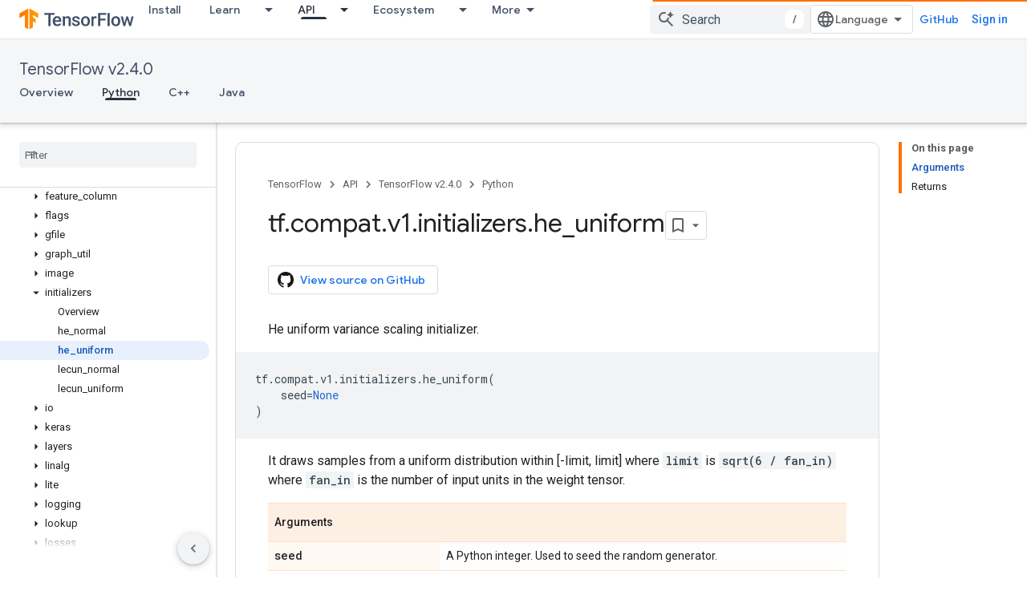

--- FILE ---
content_type: text/javascript
request_url: https://www.gstatic.com/devrel-devsite/prod/v3df8aae39978de8281d519c083a1ff09816fe422ab8f1bf9f8e360a62fb9949d/js/devsite_devsite_content_module.js
body_size: -867
content:
(function(_ds){var window=this;var r1=function(a){let b,c;return!((b=a.classList)==null?0:b.contains("material-icons"))||((c=a.classList)==null?void 0:c.contains("material-symbols-outlined"))};var s1=class extends _ds.t{constructor(a){super(a)}o(){return _ds.A(this,1)}getId(){return _ds.A(this,2)}getType(){return _ds.A(this,3)}};var Zqa=class extends _ds.t{constructor(a){super(a)}o(){return _ds.A(this,1)}};var $qa=class extends _ds.t{constructor(a){super(a)}o(){return _ds.Xj(this,Zqa,1,_ds.Vj())}};var ara=class extends _ds.t{constructor(a){super(a)}o(){return _ds.A(this,1)}};var bra=_ds.Lf(class extends _ds.t{constructor(a){super(a)}qa(){return _ds.Xj(this,s1,1,_ds.Vj())}oa(){return _ds.Xj(this,s1,2,_ds.Vj())}ea(){return _ds.y(this,_ds.bka,3)}o(){return _ds.y(this,$qa,4)}ma(){return _ds.y(this,ara,5)}});var cra=function(a,b){for(const c of b){if(!a.o.has(c.target))break;const d=c.target,e=d.dataset.revealClass||"devsite-reveal";c.isIntersecting?d.classList.contains(e)||(b=a.o.get(d)||0,c.intersectionRatio>=b&&(d.dataset.reveal==="once"&&(a.ra.unobserve(c.target),a.o.delete(c.target)),requestAnimationFrame(()=>{d.classList.add(e)}))):d.classList.contains(e)&&d.classList.remove(e)}},pra=async function(a,b){const c=await _ds.v(),d=_ds.C();var e=c.getInsecureHost();b=b.getBrowserEvent();var f=b.origin===
d.origin;if(e){if(b.origin!==e&&!f)return}else if(!f)return;let g;try{g=(0,_ds.or)(b.data)}catch(h){return}e=_ds.hk(g,1);if(e===4)await dra(a,b);else if(f=g.getName())if(f=document.body.querySelector(`devsite-iframe iframe[name="${f}"]`)){switch(e){case 5:await era(b,g,f);break;case 8:await fra(b,g,d);break;case 1:await gra(b,g,d);break;case 6:case 7:await hra(e,d,g);break;case 9:await ira(a,g);break;case 10:await jra(g,d);break;case 13:await kra(g)}if(await c.hasMendelFlagAccess("MiscFeatureFlags",
"enable_framebox_badge_methods"))switch(e){case 14:await lra(b,g);break;case 15:await mra(b,g);break;case 16:await nra(b,g);break;case 17:await ora(b,g)}}},t1=function(a){Array.from(a.querySelectorAll("table.lazy-load")).forEach(b=>{b.classList.remove("hidden")})},qra=async function(a,b){if(b.detail){var c=b.detail.bottomPanelHeight,d=b.detail.contentHeight,e=b.detail.contentMargin,f=b.detail.offset,g=b.detail.panelCoversContent,h=b.detail.x;b=b.detail.y;var k=new _ds.jr;c=_ds.rk(k,8,c);d=_ds.rk(c,
6,d);e=_ds.rk(d,7,e);f=_ds.rk(e,5,f);g=_ds.pk(f,9,g);h=_ds.rk(g,1,h);h=_ds.rk(h,2,b);h=_ds.rk(h,3,_ds.Yh(window).height);h=_ds.rk(h,4,_ds.Yh(window).width);b=_ds.lr(13);h=_ds.Yj(b,13,h);for(const l of a.ua)l&&l.contentWindow&&u1(l.contentWindow,h)}},v1=function(a){rra(a);sra(a);a.ea=a.querySelector(".devsite-article-body");a.ea&&(tra(a),a.ua=[]);a.oa.disconnect();a.j.clear();ura(a);if(!document.body.hasAttribute("appearance")){var b=[...a.querySelectorAll("picture > source.devsite-dark-theme")];for(var c of b){b=
c.closest("picture");var d=void 0;const f=(d=b)==null?void 0:d.querySelectorAll("source:not(.devsite-dark-theme)");let g;const h=(g=b)==null?void 0:g.querySelector("img");let k;((k=f)==null?0:k.length)?c.remove():b&&h&&b.replaceWith(h)}}c=Array.from(a.querySelectorAll(".devsite-nav-title, .devsite-page-title, td > code, th > code"));document.body.getAttribute("layout")==="docs"&&a.ea&&(d=Array.from(a.ea.querySelectorAll("h1, h2, h3, h4, h5, h6")),c.push(...d));a.j.clear();a.j=new Set(c);if(_ds.C().hash){c=
new _ds.PU;for(var e of a.j)_ds.OU(c,e,r1)}else vra(a,a.j);e=document.body.querySelector(".devsite-content-data-template");try{let f;a.qa=bra((e==null?void 0:(f=e.content)==null?void 0:f.textContent)||"");a.m.resolve(a.qa)}catch(f){a.qa=null,a.m.reject(f)}a.dispatchEvent(new CustomEvent("devsite-content-updated",{bubbles:!0}))},rra=async function(a){a.ra.disconnect();a.o.clear();try{if(!await (await _ds.v()).hasMendelFlagAccess("DevsiteContentUIReveal","enable_content_reveal"))return}catch(c){return}const b=
a.querySelectorAll("[data-reveal]");for(const c of b)a.o.set(c,Number(c.dataset.revealThreshold)||0),a.ra.observe(c)},ura=function(a){Array.from(a.querySelectorAll("*:not(.devsite-table-wrapper) > table")).forEach(b=>{const c=document.createElement("div");c.classList.add("devsite-table-wrapper");b.classList.contains("full-width")&&(c.classList.add("devsite-full-width-table"),b.classList.remove("full-width"));_ds.vn(c,b);c.appendChild(b)})},sra=function(a){Array.from(a.querySelectorAll("table.lazy-load")).forEach(b=>
{b.classList.add("hidden")})},dra=async function(a,b){if(b.source){var c=wra(b.source);if(c){const e="goog_"+_ds.dn++;c.setAttribute("name",e);var d=_ds.lr(3);d=_ds.B(d,2,e);u1(b.source,d);(b=document.body.getAttribute("appearance"))&&w1(c,b);a.ua.push(c)}}},era=async function(a,b,c){await _ds.Bh();var d=_ds.pn(document).y,e=_ds.ek(b,4);const f=_ds.ek(b,3);c=c.parentElement||null;e&&(c==null||c.setAttribute("width",`${e}px`));f&&(c==null||c.setAttribute("height",`${f}px`));window.scrollTo({left:_ds.pn(document).x,
top:d});_ds.Ch();d=new _ds.jr;d=_ds.rk(d,1,window.scrollX);d=_ds.rk(d,2,window.scrollY);d=_ds.rk(d,3,_ds.Yh(window).height);d=_ds.rk(d,4,_ds.Yh(window).width);e=_ds.lr(5);d=_ds.Yj(e,13,d);b=_ds.mr(d,_ds.A(b,8));u1(a.source,b)},fra=async function(a,b,c){a.source&&(b=_ds.mr(_ds.lr(8),_ds.A(b,8)),c=_ds.B(b,6,c.toString()),u1(a.source,c))},gra=async function(a,b,c){a.source&&(b=_ds.mr(_ds.lr(2),_ds.A(b,8)),c=_ds.B(b,7,`${c.search}${c.hash}`),u1(a.source,c))},hra=async function(a,b,c){const d=c.getTitle();
c=new URL(c.getUrl(),b.origin);b.search=c.search;b.hash=c.hash;b=b.href.replace(b.origin,"");a===6?_ds.vo(b,!1,!0,void 0,void 0,d):_ds.vo(b,!0,!0,void 0,void 0,d)},ira=async function(a,b){const c=_ds.A(b,9);let d;try{d=JSON.parse(_ds.A(b,10))}catch(e){console.warn("Event data from Framebox is not valid JSON.",a);return}c==="analyticsEvent"?a.dispatchEvent(new CustomEvent("devsite-analytics-observation",{detail:d,bubbles:!0})):c==="cloudtrackEvent"?a.dispatchEvent(new CustomEvent("devsite-analytics-observation-cloudtrack",
{detail:d,bubbles:!0})):c==="devsite-apix"&&a.dispatchEvent(new CustomEvent("devsite-apix-observation",{detail:d,bubbles:!0}))},jra=async function(a,b){a=a.getUrl();const c=await _ds.v();if(a){const d=new URL(a,b.origin);a.startsWith("#")||b.origin===d.origin&&b.pathname===d.pathname&&b.search===d.search?await c.scrollToAnchor(d.hash,!0):await c.fetchPage(d.href)}},kra=async function(a){var b;const c=((b=_ds.nr(a))==null?void 0:_ds.ek(b,1))||0;let d;b=((d=_ds.nr(a))==null?void 0:_ds.ek(d,2))||0;let e;
window.scrollTo({left:c,top:b,behavior:((e=_ds.nr(a))==null?0:_ds.dk(e,10))?"smooth":"auto"})},lra=async function(a,b){const c=_ds.mr(_ds.lr(14),_ds.A(b,8));var d;b=(d=_ds.y(b,_ds.ir,14))==null?void 0:_ds.A(d,1);var e=await _ds.VU.Fa();d=_ds.hr(_ds.gr(new _ds.ir,b),0);if(b){const g=await xra(b);var f=_ds.B(d,3,g==null?void 0:g.imageUrl);f=_ds.B(f,4,g==null?void 0:g.title);_ds.B(f,5,g==null?void 0:g.description);if(e){e=new _ds.AO;try{const h=await e.Zb({url:b});(h==null?0:h.id)?_ds.hr(d,2):_ds.hr(d,
1)}catch(h){}}}_ds.Yj(c,14,d);u1(a.source,c)},mra=async function(a,b){const c=_ds.mr(_ds.lr(15),_ds.A(b,8));var d;b=(d=_ds.y(b,_ds.ir,14))==null?void 0:_ds.A(d,1);d=await _ds.VU.Fa();const e=_ds.hr(_ds.gr(new _ds.ir,b),0);if(d&&b){const f=new _ds.AO;try{const g=await f.jc({url:b,profileId:d.Ga()||""},!0);(g==null?0:g.id)?_ds.hr(e,2):_ds.hr(e,1)}catch(g){_ds.hr(e,1)}}_ds.Yj(c,14,e);u1(a.source,c)},nra=async function(a,b){b=_ds.mr(_ds.lr(16),_ds.A(b,8));const c=await _ds.VU.Fa();_ds.pk(b,15,!!c);u1(a.source,
b)},ora=async function(a,b){b=_ds.mr(_ds.lr(17),_ds.A(b,8));const c=await _ds.VU.Fa();let d=!1,e=!1;if(c){let f,g;d=!!((f=_ds.SM(c))==null?0:(g=f.filter(h=>_ds.hk(h,1)===1))==null?0:g.find(h=>_ds.hk(h,2)!==0));try{e=!!(await (new _ds.AO).Od({profileId:c.Ga()})||[]).find(h=>h.path==="developers.google.com/profile/badges/community/innovators/cloud/innovators_plus")}catch(h){}}_ds.pk(b,16,e&&d);u1(a.source,b)},u1=function(a,b){a&&a.postMessage(_ds.Vk(b),"*")},wra=function(a){let b;[...document.body.querySelectorAll("devsite-iframe iframe")].forEach(c=>
{a:{try{var d=c.contentWindow||(c.contentDocument?_ds.xg(c.contentDocument):null);break a}catch(e){}d=null}d===a&&(b=c)});return b},w1=function(a,b){var c=_ds.lr(12);b=_ds.B(c,12,b);a&&a.contentWindow&&u1(a.contentWindow,b)},xra=async function(a){const b=new _ds.JO;let c=null;try{let d;c=((d=await b.getStatus({paths:[a]}))==null?void 0:d[0].badge)||null}catch(d){}return c},tra=function(a){if(document.body.getAttribute("layout")==="full"){let b;(a=(b=a.ea)==null?void 0:b.querySelectorAll('h1[tabindex="0"],h2[tabindex="0"],h3[tabindex="0"],h4[tabindex="0"],h5[tabindex="0"],h6[tabindex="0"]'))&&
Array.from(a).forEach(c=>{c.removeAttribute("tabindex")})}},vra=function(a,b){a.oa&&b.forEach(c=>{a.oa.observe(c)})},x1=class extends _ds.Lm{constructor(){super(...arguments);this.eventHandler=new _ds.u;this.xa=new _ds.u;this.j=new Set;this.qa=this.ea=null;this.m=new _ds.Ah;this.ua=[];this.oa=new IntersectionObserver(a=>{for(const b of a)if(b.isIntersecting){a=b.target;_ds.OU(new _ds.PU,a,r1);this.j.delete(a);let c;(c=this.oa)==null||c.unobserve(a)}},{rootMargin:"100%"});this.o=new Map;this.ra=new IntersectionObserver(a=>
{cra(this,a)},{threshold:Array.from({length:21},(a,b)=>b*.05)})}connectedCallback(){this.eventHandler.listen(window,"message",a=>{pra(this,a)});this.eventHandler.listen(document.body,"devsite-appearance-updated",a=>{if(a=a.getBrowserEvent().detail.preference)for(const b of this.ua)w1(b,a)});this.eventHandler.listen(document.body,"devsite-page-loaded",()=>{t1(this)});this.eventHandler.listen(document.body,"devsite-sticky-scroll",a=>{qra(this,a.getBrowserEvent())});this.eventHandler.listen(document.body,
"devsite-before-page-change",()=>{this.qa=null;this.m.resolve(null);this.m=new _ds.Ah});v1(this)}disconnectedCallback(){this.oa.disconnect();this.j.clear();this.ra.disconnect();this.o.clear();_ds.D(this.eventHandler);_ds.D(this.xa)}cc(a){a&&([".devsite-article",".devsite-content-data","devsite-content-footer","devsite-notification"].forEach(b=>{_ds.Km(this,this.querySelector(b),a.querySelector(b))}),v1(this),t1(this))}};x1.prototype.updateContent=x1.prototype.cc;
x1.prototype.disconnectedCallback=x1.prototype.disconnectedCallback;x1.prototype.connectedCallback=x1.prototype.connectedCallback;try{customElements.define("devsite-content",x1)}catch(a){console.warn("devsite.app.customElement.DevsiteContent",a)};})(_ds_www);
